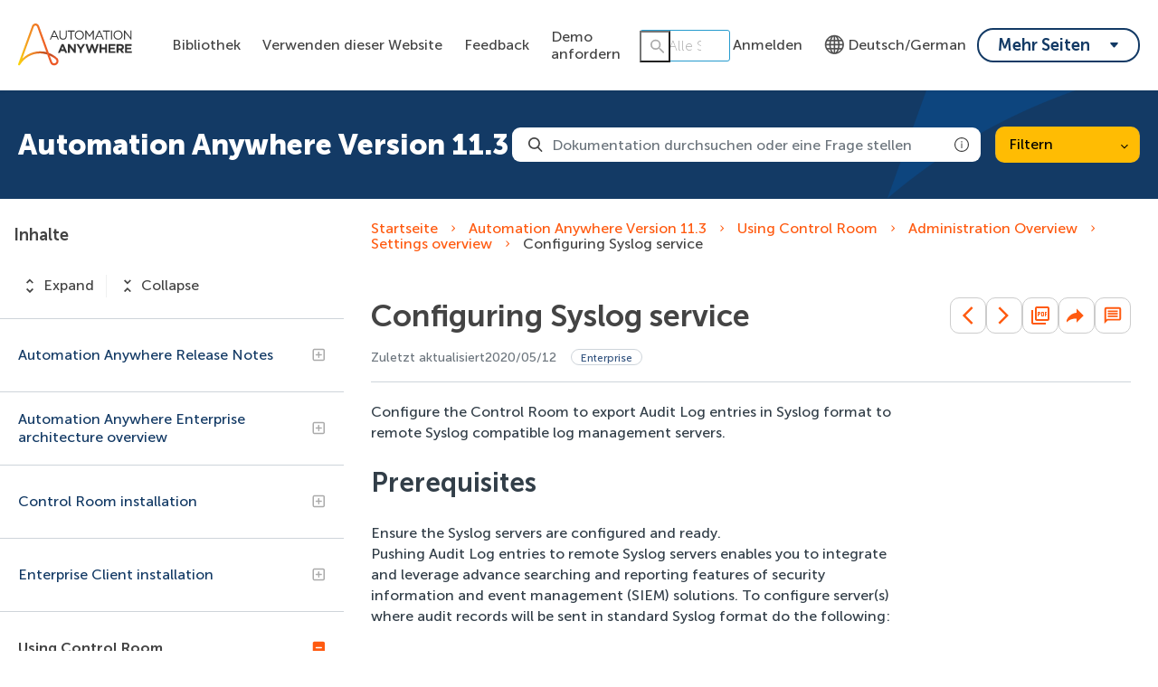

--- FILE ---
content_type: image/svg+xml
request_url: https://cdn.zoominsoftware.io/automationanywhere/public/assets/img/ico-expand-side-toc-item.svg?1777e5ee7ce902bcda20
body_size: 662
content:
<?xml version="1.0" encoding="UTF-8"?>
<svg width="25px" height="24px" viewBox="0 0 25 24" version="1.1" xmlns="http://www.w3.org/2000/svg" xmlns:xlink="http://www.w3.org/1999/xlink">
    <title>A116D891-B3E2-4496-A18E-9BA66BA3E7B7</title>
    <g id="e" stroke="none" stroke-width="1" fill="none" fill-rule="evenodd">
        <g id="Topic-page" transform="translate(-305.000000, -449.000000)">
            <rect fill="#FFFFFF" x="0" y="0" width="1440" height="1458"></rect>
            <g>
                <rect id="Rectangle" fill="#FFFFFF" x="0" y="0" width="1440" height="1546"></rect>
                <g id="Blocks/TOC" transform="translate(0.000000, 223.000000)">
                    <rect id="Rectangle" fill="#FFFFFF" x="0" y="6" width="352" height="1200"></rect>
                    <g id="Group-5" transform="translate(8.481928, 118.000000)">
                        <g id="Blocks-/-Filter-/-Head-item-Copy" transform="translate(0.000000, 79.000000)">
                            <rect id="Background" x="0" y="0" width="333.975904" height="80"></rect>
                            <g id="Blocks-/-Filter-/-Item" transform="translate(21.000000, 29.000000)">
                                <g id="Icons-/-Arrow" transform="translate(288.330413, 12.000000) scale(-1, 1) translate(-288.330413, -12.000000) translate(276.330413, 0.000000)">
                                    <rect id="Rectangle" fill="#D8D8D8" opacity="0" x="0" y="0" width="24" height="24"></rect>
                                    <path d="M14.97188,11.25 L12.72187,11.25 L12.72187,9 C12.72187,8.58594 12.38625,8.25 12,8.25 C11.61375,8.25 11.22187,8.58437 11.22187,9 L11.22187,11.25 L8.97187,11.25 C8.58437,11.25 8.22187,11.58437 8.22187,12 C8.22187,12.41563 8.58437,12.75 8.97187,12.75 L11.19375,12.75 L11.19375,15 C11.19375,15.4141 11.52969,15.75 11.94375,15.75 C12.35781,15.75 12.66563,15.4141 12.66563,15 L12.66563,12.75 L14.91562,12.75 C15.3297,12.75 15.6375,12.41406 15.6375,12 C15.6375,11.58594 15.4156,11.25 14.97188,11.25 Z M17,5 L7,5 C5.895313,5 5,5.895313 5,7 L5,17 C5,18.1047 5.895313,19 7,19 L17,19 C18.1047,19 19,18.1047 19,17 L19,7 C19,5.895313 18.1031,5 17,5 Z M17.5,17 C17.5,17.2757 17.2757,17.5 17,17.5 L7,17.5 C6.72431,17.5 6.5,17.2757 6.5,17 L6.5,7 C6.5,6.72431 6.72431,6.5 7,6.5 L17,6.5 C17.2757,6.5 17.5,6.72431 17.5,7 L17.5,17 Z" id="Shape" fill="#AAAAAA" fill-rule="nonzero"></path>
                                </g>
                            </g>
                        </g>
                    </g>
                </g>
            </g>
        </g>
    </g>
</svg>